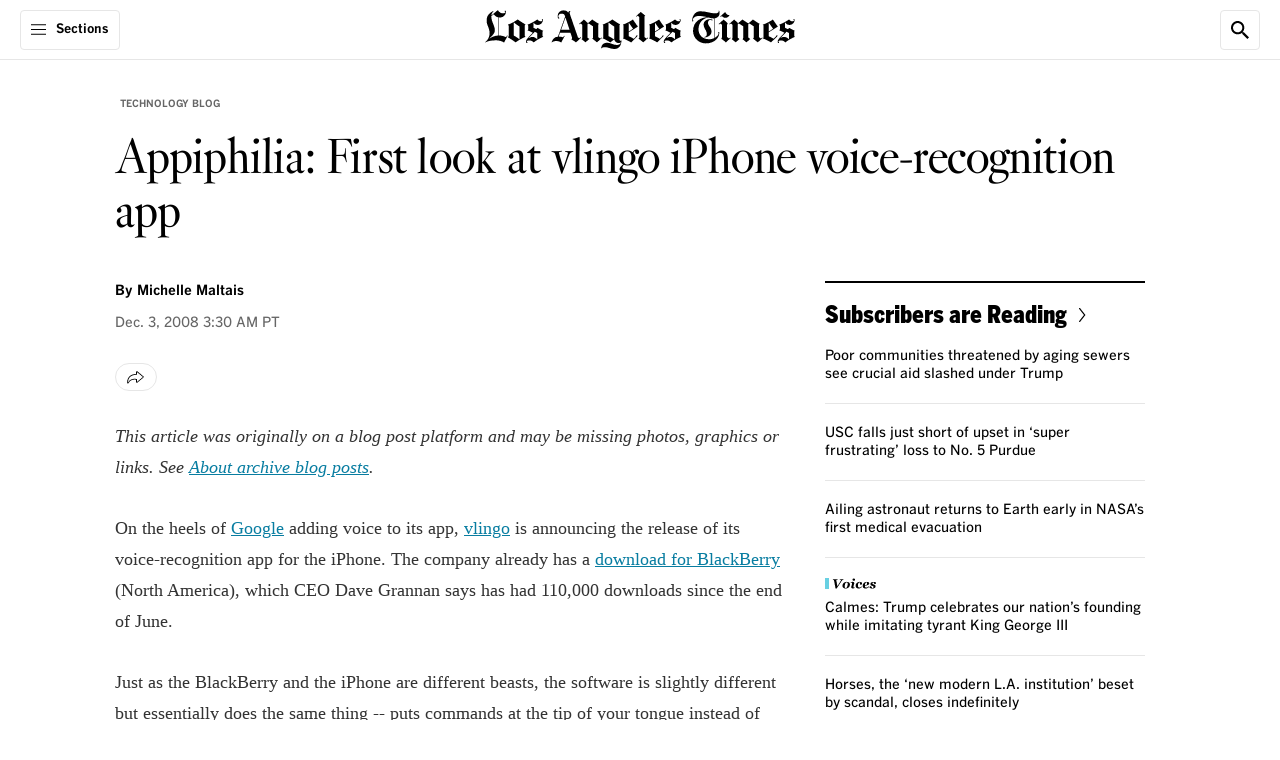

--- FILE ---
content_type: text/javascript
request_url: https://libs.platform.latimes.com/newsletter-campaign-manager/latest.js
body_size: 7610
content:
(()=>{var e={181(e){var t=/^\s+|\s+$/g,i=/^[-+]0x[0-9a-f]+$/i,n=/^0b[01]+$/i,s=/^0o[0-7]+$/i,o=parseInt,r="object"==typeof globalThis&&globalThis&&globalThis.Object===Object&&globalThis,a="object"==typeof self&&self&&self.Object===Object&&self,c=r||a||Function("return this")(),l=Object.prototype.toString,d=Math.max,u=Math.min,m=function(){return c.Date.now()};function h(e){var t=typeof e;return!!e&&("object"==t||"function"==t)}function p(e){if("number"==typeof e)return e;if(function(e){return"symbol"==typeof e||function(e){return!!e&&"object"==typeof e}(e)&&"[object Symbol]"==l.call(e)}(e))return NaN;if(h(e)){var r="function"==typeof e.valueOf?e.valueOf():e;e=h(r)?r+"":r}if("string"!=typeof e)return 0===e?e:+e;e=e.replace(t,"");var a=n.test(e);return a||s.test(e)?o(e.slice(2),a?2:8):i.test(e)?NaN:+e}e.exports=function(e,t,i){var n,s,o,r,a,c,l=0,g=!1,b=!1,v=!0;if("function"!=typeof e)throw new TypeError("Expected a function");function w(t){var i=n,o=s;return n=s=void 0,l=t,r=e.apply(o,i)}function y(e){var i=e-c;return void 0===c||i>=t||i<0||b&&e-l>=o}function x(){var e=m();if(y(e))return f(e);a=setTimeout(x,function(e){var i=t-(e-c);return b?u(i,o-(e-l)):i}(e))}function f(e){return a=void 0,v&&n?w(e):(n=s=void 0,r)}function E(){var e=m(),i=y(e);if(n=arguments,s=this,c=e,i){if(void 0===a)return function(e){return l=e,a=setTimeout(x,t),g?w(e):r}(c);if(b)return a=setTimeout(x,t),w(c)}return void 0===a&&(a=setTimeout(x,t)),r}return t=p(t)||0,h(i)&&(g=!!i.leading,o=(b="maxWait"in i)?d(p(i.maxWait)||0,t):o,v="trailing"in i?!!i.trailing:v),E.cancel=function(){void 0!==a&&clearTimeout(a),l=0,n=c=s=a=void 0},E.flush=function(){return void 0===a?r:f(m())},E}}},t={};function i(n){var s=t[n];if(void 0!==s)return s.exports;var o=t[n]={exports:{}};return e[n](o,o.exports,i),o.exports}i.n=e=>{var t=e&&e.__esModule?()=>e.default:()=>e;return i.d(t,{a:t}),t},i.d=(e,t)=>{for(var n in t)i.o(t,n)&&!i.o(e,n)&&Object.defineProperty(e,n,{enumerable:!0,get:t[n]})},i.o=(e,t)=>Object.prototype.hasOwnProperty.call(e,t),(()=>{"use strict";const e=window.localStorage;class t{#e;#t;constructor(e,t=!1){this.#e=e,this.#t=t}set(i,n,s){if(!e)return null;const o=this.#i(i);try{this.#n("Storing in cache",o,n,s);const i=t.#s(n,s);return e.setItem(o,JSON.stringify(i)),i}catch(e){return console.error(e),null}}update(i,n,s){if(!e)return null;const o=this.#i(i);let r;try{this.#n("Updating in cache",o,n),r=this.get(i)}catch(e){return console.error(e),null}if(!r)return this.#n("Key not found",o),null;const a={value:n,expiry:s?t.#o(s):r.expiry??void 0};try{return e.setItem(o,JSON.stringify(a)),a}catch(e){return console.error(e),null}}get(i,n){if(!e)return null;const s=this.#i(i);try{this.#n("Retrieving key from local storage: ",s);const i=e.getItem(s);if(!i)return this.#n(`${s} does not exist`),null;const o=JSON.parse(i);return!o||t.#r(o)?(this.#n(`${s} is expired`),e.removeItem(s),null):(n&&(this.set(s,o.value,n),o.expiry=t.#o(n)),o)}catch(e){return console.error(e),null}}remove(t){if(!e)return;const i=this.#i(t);try{e.removeItem(i)}catch(e){console.error(e)}}#i(e){return`${this.#e}.${e}`}#n(e,...t){this.#t&&console.debug(`LocalCache:${this.#e} - ${e}`,...t)}static#o(e){const i=t.#a(e);return Date.now()+i}static#a(e){const{minutes:t=0,hours:i=0,days:n=0}=e;return 60*(60*(24*n+i)+t)*1e3}static#s(e,i){return{value:e,expiry:i?t.#o(i):void 0}}static#r(e){return!(!e||!e.expiry)&&Date.now()>=e.expiry}}var n=i(181),s=i.n(n);class o{static CACHE_NAMESPACE="caltimes.ncm";static CAMPAIGNS_SHOWN_KEY="campaignsShown";static CAMPAIGNS_SHOWN_TTL={days:30};static SESSION_KEY="session";static SESSION_KEY_TTL={days:730};static IGNORED_USER_AGENTS=/Googlebot|AdsBot-Google|Pingdom/i;static SUBSCRIPTIONS_COOKIE="c_nSubs";static SSOR_COOKIE="c_mId";static TOS_COOKIE="c_tos";static IS_LOGGED_IN=o.cookieExists(o.SSOR_COOKIE);static#c=window.location.hash&&window.location.hash.includes("_debugmode=true");static cookieExists(e){return document.cookie.indexOf(`${e}=`)>=0}static getCookieValue(e){const t=document.cookie.match("(^|;)\\s*"+e+"\\s*=\\s*([^;]+)");return t?t.pop()??"":""}static emitCustomEvent(e){"function"==typeof window.CustomEvent&&window.dispatchEvent(new window.CustomEvent(`NewsletterCampaign:${e}`,{bubbles:!0}))}static async makeApiRequest(e,t={}){const i=await fetch(e,{...t,credentials:"include"}),n=await i.json();if(!i.ok)throw n;return n}static ssorInvoke(e){(window.registration||(window.registration=[])).push(e)}static isDebugMode(){return!!(window.newsletterCampaignSettings?.debug||window.ncm?.isDebug||o.#c)}static consoleDebug(e,...t){o.isDebugMode()&&console.debug(`NCM: ${e}`,t)}}const r=[/Android/i,/webOS/i,/iPhone/i,/iPad/i,/iPod/i,/BlackBerry/i,/BB/i,/PlayBook/i,/IEMobile/i,/Windows Phone/i,/Kindle/i,/Silk/i,/Opera Mini/i];class a{enabled=!0;timeIdle=0;userIsActive=!0;userWasInactive=!1;inactivityDuration=0;reactivityDuration=0;trackActivityInterval=null;exitDelayTimer=null;settings={exitTargetElement:"body",exitDelay:0,exitSensitivity:10,idleThreshold:7,inactivityThreshold:60,reactivityThreshold:30,disableDesktopExitIntent:!1,disableMobileExitIntent:!1,disableRewindLandingPage:!1,endTargetElement:'footer[data-element="page-footer"]',bounceAction:null,probability:1,debug:!1};observer;mobileOriginalPosition=0;isMobileTouchMoveListening=!1;isMobileTouchEndListening=!1;isMobile=!1;activityEventListener;mouseExitIntentListener;mobileActivityEventListener;mobileTouchMoveListener;mobileTouchEndListener;exitTargetEl;endTargetEl;constructor(e){this.settings={...this.settings,...e},(this.settings.probability>1||this.settings.probability<=0||!this.settings.probability)&&(this.settings.probability=1),this.isMobile=r.some(e=>navigator.userAgent.match(e)),this.activityEventListener=s()(e=>{this.setUserIsActive(e)},100),this.settings.disableDesktopExitIntent||(this.mouseExitIntentListener=this.handleMouseExitIntent.bind(this)),this.settings.disableMobileExitIntent||(this.mobileActivityEventListener=s()(e=>{this.handleMobileActivity(e)},100),this.mobileTouchMoveListener=this.mobileTouchMoveHandler.bind(this),this.mobileTouchEndListener=this.mobileTouchEndHandler.bind(this)),this.exitTargetEl=document.querySelector(this.settings.exitTargetElement)||void 0,this.endTargetEl=document.querySelector(this.settings.endTargetElement)||void 0,this.enabled&&this.init()}init(){o.consoleDebug("BounceTracker.init"),window.addEventListener("click",this.activityEventListener),window.addEventListener("keypress",this.activityEventListener),this.isMobile&&!this.settings.disableMobileExitIntent?this.mobileActivityEventListener&&(window.addEventListener("scroll",this.mobileActivityEventListener),window.addEventListener("touchstart",this.mobileActivityEventListener,{passive:!0})):(window.addEventListener("mousemove",this.activityEventListener,{passive:!0}),window.addEventListener("mousedown",this.activityEventListener),window.addEventListener("scroll",this.activityEventListener),this.exitTargetEl&&this.mouseExitIntentListener&&!this.settings.disableDesktopExitIntent&&(this.exitTargetEl.addEventListener("mouseleave",this.mouseExitIntentListener),this.exitTargetEl.addEventListener("mouseenter",this.mouseExitIntentListener))),this.trackActivityInterval=this.trackActivity(),this.endTargetEl&&this.handleEndTargetVisibility()}setUserIsActive(e){o.consoleDebug("BounceTracker.setUserIsActive: event.type",e.type),this.userIsActive=!0,this.timeIdle=0,this.inactivityDuration=0}trackActivity(){return setInterval(()=>{o.consoleDebug("BounceTracker.userIsActive",this.userIsActive),o.consoleDebug("BounceTracker.userWasIdle",this.userWasInactive),o.consoleDebug("BounceTracker.timeIdle, threshold",this.timeIdle,this.settings.idleThreshold),o.consoleDebug("BounceTracker.inactivityDuration, limit",this.inactivityDuration,this.settings.inactivityThreshold),o.consoleDebug("BounceTracker.reactivityDuration, limit",this.reactivityDuration,this.settings.reactivityThreshold),this.userIsActive?(this.userIsActive=!1,this.userWasInactive&&(this.reactivityDuration++,this.reactivityDuration>=this.settings.reactivityThreshold&&this.triggerBounceAction())):(this.timeIdle<this.settings.idleThreshold?this.timeIdle++:(this.userWasInactive=!0,this.inactivityDuration++),this.inactivityDuration>=this.settings.inactivityThreshold&&this.triggerBounceAction())},1e3)}handleMouseExitIntent(e){if(o.consoleDebug("BounceTracker.handleMouseLeaveIntent",e.type),"mouseleave"===e.type){if(o.consoleDebug("MouseLeave, clientY, sensitivity",e.clientY,this.settings.exitSensitivity),e.clientY>=this.settings.exitSensitivity)return;this.exitDelayTimer=setTimeout(()=>{this.triggerBounceAction()},this.settings.exitDelay)}"mouseenter"===e.type&&this.exitDelayTimer&&(clearTimeout(this.exitDelayTimer),this.exitDelayTimer=null)}mobileTouchMoveHandler(e){this.mobileTouchEndListener&&(o.consoleDebug("mobileTouchMoveHandler",e),this.isMobileTouchEndListening||(this.isMobileTouchEndListening=!0,window.addEventListener("touchend",this.mobileTouchEndListener,{passive:!0})))}mobileTouchEndHandler(e){if(!this.mobileTouchEndListener||!this.mobileTouchMoveListener)return;o.consoleDebug("mobileTouchEndHandler",e);const t=this.mobileOriginalPosition-window.scrollY;t>0&&t<200&&this.triggerBounceAction(),window.removeEventListener("touchend",this.mobileTouchEndListener,!1),window.removeEventListener("touchmove",this.mobileTouchMoveListener,!1),this.isMobileTouchEndListening=!1,this.isMobileTouchMoveListening=!1}handleMobileActivity(e){this.mobileTouchMoveListener&&(o.consoleDebug("handleMobileActivity",e),this.setUserIsActive(e),this.isMobileTouchMoveListening||(this.mobileOriginalPosition=window.scrollY,this.isMobileTouchMoveListening=!0,window.addEventListener("touchmove",this.mobileTouchMoveListener,{passive:!0})))}handleEndTargetVisibility(){if(o.consoleDebug("handleEndTargetVisibility",this.endTargetEl),this.endTargetEl&&"IntersectionObserver"in window&&"intersectionRatio"in window.IntersectionObserverEntry?.prototype){const e={threshold:0};this.observer=new IntersectionObserver((e,t)=>{o.consoleDebug("Observed elements:",t,e),e[0].isIntersecting&&(o.consoleDebug("Observed intersection on target:",this.endTargetEl),this.triggerBounceAction())},e),this.observer.observe(this.endTargetEl)}}triggerBounceAction(){let e;if(o.consoleDebug("triggerBounceAction, enabled",this.enabled,this.settings.bounceAction),1===this.settings.probability)e=!0;else{const t=Math.random();o.consoleDebug("Using probability, chance",this.settings.probability,t),e=t<this.settings.probability}this.enabled&&e&&this.settings.bounceAction&&this.settings.bounceAction(),this.disable()}disable(){if(this.enabled=!1,window.removeEventListener("click",this.activityEventListener),window.removeEventListener("keypress",this.activityEventListener),this.isMobile)this.mobileActivityEventListener&&(window.removeEventListener("scroll",this.mobileActivityEventListener),window.removeEventListener("touchstart",this.mobileActivityEventListener,!1)),this.mobileTouchEndListener&&window.removeEventListener("touchend",this.mobileTouchEndListener,!1),this.mobileTouchMoveListener&&window.removeEventListener("touchmove",this.mobileTouchMoveListener,!1);else if(window.removeEventListener("mousemove",this.activityEventListener,!1),window.removeEventListener("mousedown",this.activityEventListener),window.removeEventListener("scroll",this.activityEventListener),this.exitTargetEl&&this.mouseExitIntentListener){const e=this.exitTargetEl;e.removeEventListener("mouseleave",this.mouseExitIntentListener),e.removeEventListener("mouseenter",this.mouseExitIntentListener)}this.trackActivityInterval&&clearInterval(this.trackActivityInterval),this.observer&&this.observer.disconnect()}}class c{static scheduleIdleWork(e,t,i=2e3,n=0){let s=t;o.isDebugMode()&&(performance.mark(`${e} - Start`),s=i=>{t(i),performance.mark(`${e} - End`);const n=performance.measure(e,`${e} - Start`,`${e} - End`);console.debug(`IdleWorkUtil - Completed ${e} in ${n.duration}`,n)}),window.requestIdleCallback?window.requestIdleCallback(e=>{s(e)},{timeout:i}):window.setTimeout(()=>{s({timeRemaining:()=>Number.MAX_VALUE,didTimeout:!1})},n)}}class l{static buildHtmlElement(e){const t=`\n      <style>.visually-hidden{border:0;height:1px;margin:-1px;padding:0;position:absolute;width:1px;clip:rect(0 0 0 0);overflow:hidden}.visually-hidden-undo,.visually-hidden.focusable:active,.visually-hidden.focusable:focus{height:auto;margin:0;position:static;width:auto;clip:auto;overflow:visible}*{box-sizing:border-box;color:#000;margin:0;padding:0}a{color:#087da1;font-family:BentonGothic,helvetica neue,helvetica,sans-serif;text-decoration:underline}button:hover{cursor:pointer}input{border-radius:4px;font-size:1.125rem;height:56px;line-height:1;margin-bottom:10px;max-height:56px;width:100%}input:invalid{box-shadow:none}.ncm-container{background:#fff;border:1px solid #999;height:auto;margin:0 auto;max-height:95vh;max-width:700px;min-width:344px;padding:20px;position:fixed;width:90vw}.ncm-content{font-size:1.125rem;height:auto;margin:40px 0 0;padding:0;width:100%}@media only screen and (min-width:568px)and (max-width:768px){.ncm-content{margin-top:20px}}.ncm-close-button{background:transparent none;border:0;height:22px;padding:2px;position:absolute;right:22px}.ncm-close-icon{height:100%}.ncm-logo{margin-top:20px;width:100%}@media only screen and (min-width:568px)and (max-width:768px){.ncm-logo{margin-top:0}}.ncm-logo img{display:block;height:26px;margin:0 auto;width:auto}@media only screen and (min-width:568px)and (max-width:768px){.ncm-logo img{height:20px}}h3{font-family:BentonGothicCond-Black,helvetica neue,helvetica,sans-serif;font-size:2.5rem;text-align:center;width:100%}@media only screen and (max-width:768px){h3{font-size:1.75rem}}.ncm-title{margin-bottom:20px}.ncm-thank-you{margin-bottom:30px;margin-top:96px}@media only screen and (min-width:568px)and (max-width:768px){.ncm-thank-you{margin-top:66px}}.ncm-success-links{font-family:BentonGothic,helvetica neue,helvetica,sans-serif;font-size:18px;font-weight:500;line-height:26px;margin:0 auto 142px;max-width:560px;text-align:center;width:100%}@media only screen and (min-width:568px)and (max-width:768px){.ncm-success-links{margin-bottom:70px}}.ncm-text{margin-bottom:30px;max-width:680px}@media only screen and (min-width:568px)and (max-width:768px){.ncm-text{margin-bottom:15px}}.ncm-text p{font-family:BentonGothic,helvetica neue,helvetica,sans-serif;margin:0 auto 13px;text-align:center}@media only screen and (min-width:568px)and (max-width:768px){.ncm-text p{margin-bottom:10px}}@media only screen and (max-width:768px){.ncm-text p{font-size:1rem}}.ncm-form{font-family:BentonGothic,helvetica neue,helvetica,sans-serif;margin:0 auto 1rem;width:100%}@media only screen and (min-width:568px)and (max-width:768px){.ncm-form{display:block;max-width:100%;overflow:auto}}@media only screen and (min-width:768px){.ncm-form{max-width:326px}}.ncm-form input{display:block;font-family:BentonGothic,helvetica neue,helvetica,sans-serif;text-align:center}@media only screen and (max-width:768px){.ncm-form input{font-size:1rem}}.ncm-input-wrapper{border:1px solid #757575;border-radius:4px;height:56px;margin-bottom:1rem;max-height:56px;padding:3px;width:100%}.ncm-input-wrapper.focus{border:2px solid #333;padding:2px}.ncm-input-wrapper.error{border:2px solid #e12327;border-radius:4px 4px 0 0;margin-bottom:0}.ncm-input-wrapper.error .ncm-email-input{border:1px solid #ccc}.ncm-input-error{background:#e12327;border-radius:0 0 4px 4px;color:#fff;display:none;font-size:.75rem;padding:8px 15px 7px;position:relative;text-transform:uppercase;top:-2px;width:100%}.ncm-email-input{border:0;color:#333;height:100%;padding:20px}.ncm-email-input::-moz-placeholder{color:#333!important}.ncm-email-input::placeholder{color:#333!important}.ncm-submit-button{background:#087da1;border:1px solid #087da1;border-radius:4px;color:#fff;display:block;font-size:1.125rem;font-weight:500;height:54px;line-height:1;margin-bottom:1rem;text-transform:uppercase;width:100%}.ncm-submit-button:hover{background:#076583;border:1px solid #076583}.ncm-submit-button:disabled{background:#757575;border-color:#757575;cursor:not-allowed}@media only screen and (min-width:568px)and (max-width:768px){.ncm-submit-button{display:inline-block;float:left;width:50%}}.ncm-not-interested-button{background-color:transparent;border:0;color:#087da1;display:block;font-size:18px;margin-bottom:1rem;text-align:center;width:100%}.ncm-not-interested-button:hover,.ncm-not-interested-button:hover span{color:#076583}.ncm-not-interested-button span{color:#087da1;text-decoration:underline}@media only screen and (min-width:568px)and (max-width:768px){.ncm-not-interested-button{display:inline-block;float:left;margin:15px 0;width:50%}}.ncm-form-error{color:#e12327;display:none;font-family:BentonGothic,helvetica neue,helvetica,sans-serif;font-size:14px;font-weight:700;line-height:20px;margin-bottom:1rem}.ncm-form-error:before{background:#e12327;border-radius:100px;color:#fff;content:"!";display:inline-block;height:22px;line-height:1.35rem;margin-right:.5rem;text-align:center;width:22px}.ncm-disclaimer{margin:0 auto 50px;width:100%}.ncm-disclaimer p{color:#757575;font-family:BentonGothic,helvetica neue,helvetica,sans-serif;font-size:12px;line-height:18px;margin-bottom:8.75px;text-align:center}@media only screen and (max-width:768px){.ncm-disclaimer p{text-align:left}}</style>\n      ${e.preventClose?"":'\n        <button id="ncm-close-button" class="ncm-button ncm-close-button" aria-label="Close">\n          <svg class="ncm-icon ncm-close-icon" viewBox="0 0 60 60">\n            <line x1="3" x2="57" y1="3" y2="57" opacity="1" fill-opacity="0" stroke="#757575" stroke-width="6" stroke-opacity="1" stroke-linecap="round"/>\n            <line x1="57" x2="3" y1="3" y2="57" opacity="1" fill-opacity="0" stroke="#757575" stroke-width="6" stroke-opacity="1" stroke-linecap="round"/>\n          </svg>\n        </button>\n      '}\n      ${e.campaignLogoUrl?`<div class="ncm-logo"><img src="${e.campaignLogoUrl}" alt="newsletter campaign logo"/></div>`:""}\n      <div id="ncm-content" class="ncm-content">\n        <h3 class="ncm-title">${e.title}</h3>\n        <div class="ncm-text">\n          ${e.subHeadline1?`<p class="ncm-subHeadline ncm-subHeadline1">${e.subHeadline1}</p>`:""}\n          ${e.subHeadline2?`<p class="ncm-subHeadline ncm-subHeadline2">${e.subHeadline2}</p>`:""}\n        </div>\n        <form id="ncm-form" class="ncm-form" method="post" action="${e.newsletterServiceUrl}">\n          ${o.IS_LOGGED_IN?"":'\n            <div class="ncm-input-wrapper">\n              <label class="visually-hidden" for="ncm-email-input">Email</label>\n              <input\n                type="email"\n                name="emailInput"\n                id="ncm-email-input"\n                class="ncm-email-input"\n                placeholder="Enter email address"\n                required\n              />\n            </div>\n            <div id="ncm-input-error" class="ncm-input-error"></div>\n          '}\n          <input type="hidden" name="newsletterId" value="${e.newsletterId}"/>\n          <input type="hidden" name="signUpSource" value="campaign-manager"/>\n          <button id="ncm-subscribe-button" class="ncm-button ncm-submit-button" type="submit">Sign Me Up</button>\n          ${e.preventClose?"":'\n            <button id="ncm-not-interested-button" class="ncm-button ncm-not-interested-button" type="button">\n              <span>I am not interested</span>\n            </button>\n          '}\n          <div class="ncm-form-error"></div>\n        </form>\n        <div class="ncm-disclaimer">\n          ${e.customDisclaimer?`<p>${e.customDisclaimer}</p>`:""}\n          <p>You may occasionally receive promotional content from the ${e.marketName}.</p>\n        </div>\n      </div>\n    `,i=document.createElement("div");return i.classList.add("ncm-container"),i.innerHTML=t,i}static attachEventListeners(e,t){o.consoleDebug("attachEventListeners");try{const i=e.querySelector("#ncm-form");if(!i)throw"Could not find NCM sign up form.";if(i.addEventListener("submit",e=>{l.submit(e,t)}),!o.IS_LOGGED_IN){const e=e=>{const t=e.target;t?.closest("div.ncm-input-wrapper")?.classList.toggle("focus"),l.removeInputError(i.emailInput)};i.emailInput.addEventListener("focus",e),i.emailInput.addEventListener("blur",e),i.emailInput.addEventListener("invalid",e=>{e.preventDefault();const t=e.target;t.value?t.validationMessage&&l.showInputError(t,"Please enter a valid email address"):l.showInputError(t,"* Required")})}const n=t=>{t.preventDefault(),e.close()};return t.preventClose||(e.querySelector("#ncm-close-button")?.addEventListener("click",n),e.querySelector("#ncm-not-interested-button")?.addEventListener("click",n)),!0}catch(t){return console.error(t),e.close(),!1}}static showInputError(e,t){const i=e.closest("div.ncm-input-wrapper");i?.classList.remove("focus"),i?.classList.add("error");const n=i?.nextElementSibling;n&&(n.style.display="block",n.innerHTML=t)}static removeInputError(e){const t=e.closest("div.ncm-input-wrapper");t?.classList.remove("error");const i=t?.nextElementSibling;i&&(i.style.display="none",i.innerHTML="")}static showFormError(e,t){const i=e.querySelector(".ncm-form-error");i&&(i.style.display="block",i.innerHTML=t)}static removeFormError(e){const t=e.querySelector(".ncm-form-error");t&&(t.innerHTML="",t.style.display="none")}static async submit(e,t){e.preventDefault();const i=e.target;l.toggleButton(i),l.removeFormError(i);const n={data:{id:i.newsletterId.value,type:"newsletter"},meta:{signUpSource:i.signUpSource.value,email:i.emailInput?.value||void 0}};try{const e=await o.makeApiRequest(t.newsletterServiceUrl,{method:"POST",body:JSON.stringify(n)});o.emitCustomEvent("subscribe"),l.showSuccess(i),t.onSuccess&&"function"==typeof t.onSuccess&&t.onSuccess(e)}catch(e){console.error("Error subscribing reader to newsletter",e),l.showFormError(i,e?.errors?.[0]?.detail??"Unfortunately, there was a problem subscribing you to the newsletter"),l.toggleButton(i),t.onError&&"function"==typeof t.onError&&t.onError(e)}}static toggleButton(e){const t=e.querySelector("#ncm-subscribe-button");if(t){if(t.getAttribute("disabled"))return t.removeAttribute("disabled"),void(t.innerHTML="Sign Me Up");t.setAttribute("disabled","true"),t.innerHTML="Submitting ..."}}static showSuccess(e){const t=e.action,i=t.substring(t.indexOf("/subscription-services/v1"),-1);if(o.IS_LOGGED_IN)o.ssorInvoke(t=>{const n=t.user.getEmailAddress();l.renderSuccessMessage(e,n,i)});else{const t=e.emailInput.value;l.renderSuccessMessage(e,t,i)}}static renderSuccessMessage(e,t,i){const n=e.parentElement;n&&(n.innerHTML=`\n      <h3 class="ncm-thank-you">Thank you for signing up.</h3>\n      <div class="ncm-success-links">\n          You've signed up ${t} successfully. <a href="${i}/newsletters" target="_blank">Manage all your newsletters here.</a>\n      </div>\n    `)}static render(e){return new Promise(t=>{(window.meteringjs||(window.meteringjs=[])).push({status:()=>{l.#l(e,t)}})})}static#l(e,t){o.consoleDebug("pushToModality",e,t);const{afterOpen:i,...n}=e.modalityOptions??{};(window.modality||(window.modality=[])).push({name:"newsletter-campaign",component:"Modal",blocking:!1,content:l.buildHtmlElement(e),afterOpen:n=>{i&&"function"==typeof i&&i(n),t(l.attachEventListeners(n,e))},useShadowRoot:!0,...n})}}class d{#t=!1;#d=!1;#u;#m;#h=new t(o.CACHE_NAMESPACE);#p;#g;#b=[];constructor(){c.scheduleIdleWork("NCM Init",()=>{this.#v()},5e3)}#v(){if(window.newsletterCampaignSettings&&!window.newsletterCampaignSettings?.disabled){const e=()=>{window.setTimeout(()=>{c.scheduleIdleWork("NCM OnScroll Init",()=>{this.push(window.newsletterCampaignSettings)},5e3)},1e3)};document.addEventListener("scroll",e,{once:!0})}if(Array.isArray(window.ncm)&&window.ncm.length){const e=window.ncm.pop();c.scheduleIdleWork("NCM Push Init",()=>{this.push(e)},5e3)}window.ncm=this}get isDebug(){return this.#t}get userIsExcluded(){return d.#w()}get userIsSubscribed(){return!!this.#g&&this.#b.includes(this.#g.newsletterId)}get hasSeenCampaign(){if(!this.#g)return!1;const e=this.#m?.value??[];return e.length>0&&e.some(e=>e===this.#g.newsletterId)}static async#y(e){if(o.IS_LOGGED_IN&&!o.cookieExists(o.SUBSCRIPTIONS_COOKIE))try{await o.makeApiRequest(e)}catch(e){return console.error("Failed to fetch newsletter subscriptions",e),[]}const t=o.getCookieValue(o.SUBSCRIPTIONS_COOKIE);try{return t?JSON.parse(decodeURIComponent(t)):[]}catch(e){return console.error(e),[]}}static#w(){return!!navigator.userAgent.match(o.IGNORED_USER_AGENTS)}static#x(e,t=2592e5){const i=e?.value.lastSeen;return!i||!t||Date.now()>i+t}async push(e){if(this.#d=!!e.disabled,this.#t=!(!e.debug&&!e.bounceTracker?.debug),o.consoleDebug("Push received",e),this.#d)return void o.consoleDebug("Campaign disabled, skipping");if(this.userIsExcluded)return void o.consoleDebug("Skipping campaign because the reader is excluded from newsletter campaigns.");if(!e.campaign)return void o.consoleDebug("Newsletter campaign missing from settings. Skipping.");if(!o.IS_LOGGED_IN&&!o.cookieExists(o.TOS_COOKIE))return void o.consoleDebug("Skipping campaign because the user has not yet accepted terms.");if(this.#p&&(this.#p.disable(),this.#p=void 0),this.#g=e.campaign,this.#u=e.bounceTracker??void 0,this.#b=await d.#y(this.#g.newsletterServiceUrl),this.#m=this.#h.get(o.CAMPAIGNS_SHOWN_KEY),this.#m||this.#h.set(o.CAMPAIGNS_SHOWN_KEY,[],o.CAMPAIGNS_SHOWN_TTL),this.hasSeenCampaign)return void o.consoleDebug(`Skipping campaign ${this.#g.newsletterId} has already been shown. Set to expire on ${this.#m?.expiry}.`);if(this.userIsSubscribed)return void o.consoleDebug(`Skipping campaign because the reader is already subscribed to campaign ${this.#g.newsletterId}.`);const t=this.#h.get(o.SESSION_KEY);if(t){if(!e.campaign.preventClose&&!d.#x(t,e.minimumMsBetweenCampaigns))return void o.consoleDebug(`Skipping campaign ${this.#g.newsletterId} because minimum time has not elapsed since last campaign seen (${t.value.lastSeen}).`)}else if(this.#h.set(o.SESSION_KEY,{seen:!0},o.SESSION_KEY_TTL),!e.campaign.preventClose)return void o.consoleDebug(`Skipping campaign ${this.#g.newsletterId} because this is a brand new user session.`);this.#u?this.#f():this.#E()}#f(){const e={...this.#u,bounceAction:()=>{this.#E()},probability:o.IS_LOGGED_IN?this.#u?.probability:1,debug:this.#t??!1};this.#p=new a(e)}async#E(){if(o.consoleDebug("showNewsletterCampaign()",this.#d,this.#g),this.#g&&await l.render(this.#g)){if(o.consoleDebug("campaign rendered",this.#g),!this.#g?.preventCampaignTracking){const e=this.#m?.value??[];e.push(this.#g.newsletterId),this.#h.update(o.CAMPAIGNS_SHOWN_KEY,e),this.#h.set(o.SESSION_KEY,{seen:!0,lastSeen:Date.now()},o.SESSION_KEY_TTL)}o.emitCustomEvent("shown")}}}const u=()=>{new d};document&&"loading"===document.readyState?document.addEventListener("DOMContentLoaded",u):u()})()})();